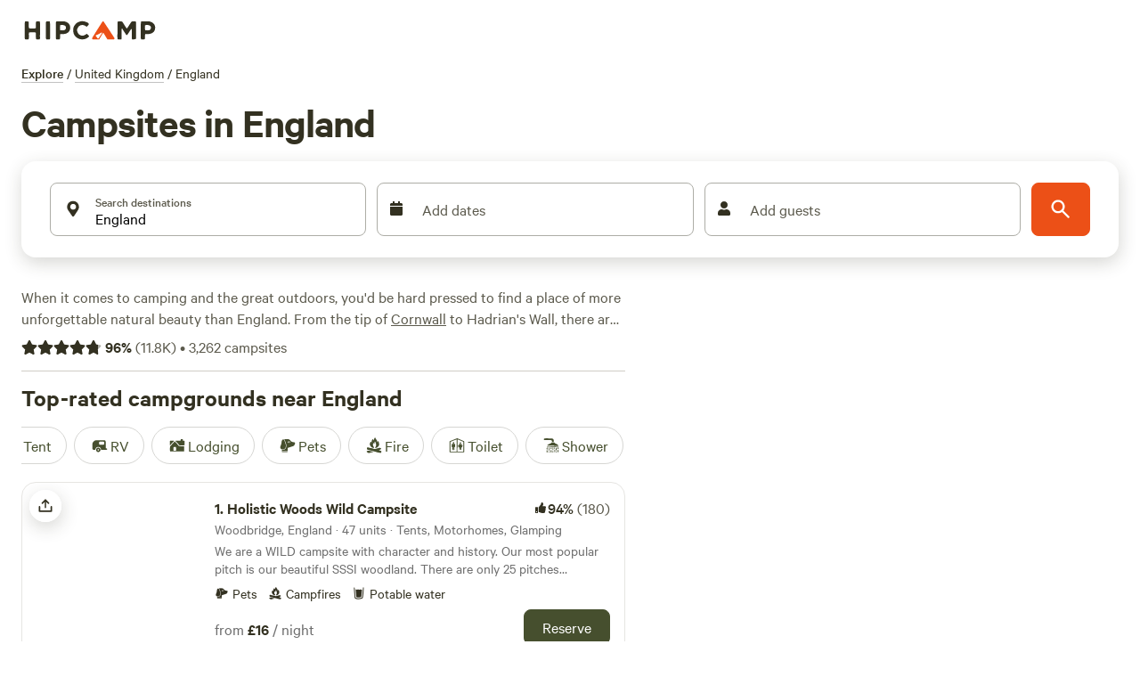

--- FILE ---
content_type: application/javascript; charset=utf-8
request_url: https://www.hipcamp.com/_next/static/chunks/3403-32144c928e0747d2.js?dpl=dpl_4DDz7Kk32AStz9siYXXQ1aZ8t1vB
body_size: 6201
content:
"use strict";(self.webpackChunk_N_E=self.webpackChunk_N_E||[]).push([[3403],{33403:function(e,t,o){o.d(t,{mh:function(){return D},Jx:function(){return w},Pv:function(){return k},GI:function(){return T},jf:function(){return O},Hw:function(){return j},ZP:function(){return L}});var r=o(67294);let n=r.createContext(null);function i(e){return{longitude:e.center.lng,latitude:e.center.lat,zoom:e.zoom,pitch:e.pitch,bearing:e.bearing,padding:e.padding}}function a(e,t){let o=t.viewState||t,r=!1;if("longitude"in o&&"latitude"in o){let t=e.center;e.center=new t.constructor(o.longitude,o.latitude),r=r||t!==e.center}if("zoom"in o){let t=e.zoom;e.zoom=o.zoom,r=r||t!==e.zoom}if("bearing"in o){let t=e.bearing;e.bearing=o.bearing,r=r||t!==e.bearing}if("pitch"in o){let t=e.pitch;e.pitch=o.pitch,r=r||t!==e.pitch}return o.padding&&!e.isPaddingEqual(o.padding)&&(r=!0,e.padding=o.padding),r}let s=["type","source","source-layer","minzoom","maxzoom","filter","layout"];function l(e){if(!e)return null;if("string"==typeof e||("toJS"in e&&(e=e.toJS()),!e.layers))return e;let t={};for(let o of e.layers)t[o.id]=o;let o=e.layers.map(e=>{let o=t[e.ref],r=null;if("interactive"in e&&(r={...e},delete r.interactive),o)for(let t of(r=r||{...e},delete r.ref,s))t in o&&(r[t]=o[t]);return r||e});return{...e,layers:o}}function u(e,t){if(e===t)return!0;if(!e||!t)return!1;if(Array.isArray(e)){if(!Array.isArray(t)||e.length!==t.length)return!1;for(let o=0;o<e.length;o++)if(!u(e[o],t[o]))return!1;return!0}if(Array.isArray(t))return!1;if("object"==typeof e&&"object"==typeof t){let o=Object.keys(e),r=Object.keys(t);if(o.length!==r.length)return!1;for(let r of o)if(!t.hasOwnProperty(r)||!u(e[r],t[r]))return!1;return!0}return!1}var d=o(34155);let c={mousedown:"onMouseDown",mouseup:"onMouseUp",mouseover:"onMouseOver",mousemove:"onMouseMove",click:"onClick",dblclick:"onDblClick",mouseenter:"onMouseEnter",mouseleave:"onMouseLeave",mouseout:"onMouseOut",contextmenu:"onContextMenu",touchstart:"onTouchStart",touchend:"onTouchEnd",touchmove:"onTouchMove",touchcancel:"onTouchCancel"},p={movestart:"onMoveStart",move:"onMove",moveend:"onMoveEnd",dragstart:"onDragStart",drag:"onDrag",dragend:"onDragEnd",zoomstart:"onZoomStart",zoom:"onZoom",zoomend:"onZoomEnd",rotatestart:"onRotateStart",rotate:"onRotate",rotateend:"onRotateEnd",pitchstart:"onPitchStart",pitch:"onPitch",pitchend:"onPitchEnd"},f={wheel:"onWheel",boxzoomstart:"onBoxZoomStart",boxzoomend:"onBoxZoomEnd",boxzoomcancel:"onBoxZoomCancel",resize:"onResize",load:"onLoad",render:"onRender",idle:"onIdle",remove:"onRemove",data:"onData",styledata:"onStyleData",sourcedata:"onSourceData",error:"onError"},m=["minZoom","maxZoom","minPitch","maxPitch","maxBounds","projection","renderWorldCopies"],h=["scrollZoom","boxZoom","dragRotate","dragPan","keyboard","doubleClickZoom","touchZoomRotate","touchPitch"];class g{constructor(e,t,o){this._map=null,this._internalUpdate=!1,this._inRender=!1,this._hoveredFeatures=null,this._deferredEvents={move:!1,zoom:!1,pitch:!1,rotate:!1},this._onEvent=e=>{let t=this.props[f[e.type]];t&&t(e)},this._onPointerEvent=e=>{("mousemove"===e.type||"mouseout"===e.type)&&this._updateHover(e);let t=this.props[c[e.type]];if(t){if(this.props.interactiveLayerIds&&"mouseover"!==e.type&&"mouseout"!==e.type){let t=this._hoveredFeatures||this._map.queryRenderedFeatures(e.point,{layers:this.props.interactiveLayerIds});if(!t.length)return;e.features=t}t(e),delete e.features}},this._onCameraEvent=e=>{if(!this._internalUpdate){let t=this.props[p[e.type]];t&&t(e)}e.type in this._deferredEvents&&(this._deferredEvents[e.type]=!1)},this._MapClass=e,this.props=t,this._initialize(o)}get map(){return this._map}get transform(){return this._renderTransform}setProps(e){let t=this.props;this.props=e;let o=this._updateSettings(e,t);o&&(this._renderTransform=this._map.transform.clone());let r=this._updateSize(e),n=this._updateViewState(e,!0);this._updateStyle(e,t),this._updateStyleComponents(e,t),this._updateHandlers(e,t),(o||r||n&&!this._map.isMoving())&&this.redraw()}static reuse(e,t){let o=g.savedMaps.pop();if(!o)return null;let r=o.map,n=r.getContainer();for(t.className=n.className;n.childNodes.length>0;)t.appendChild(n.childNodes[0]);return r._container=t,e.initialViewState&&o._updateViewState(e.initialViewState,!1),r.resize(),o.setProps({...e,styleDiffing:!1}),r.isStyleLoaded()?r.fire("load"):r.once("styledata",()=>r.fire("load")),o}_initialize(e){let{props:t}=this,o={...t,...t.initialViewState,accessToken:t.mapboxAccessToken||function(){let e=null;if("undefined"!=typeof location){let t=/access_token=([^&\/]*)/.exec(location.search);e=t&&t[1]}try{e=e||d.env.MapboxAccessToken}catch{}try{e=e||d.env.REACT_APP_MAPBOX_ACCESS_TOKEN}catch{}return e}()||null,container:e,style:l(t.mapStyle)},r=o.initialViewState||o.viewState||o;if(Object.assign(o,{center:[r.longitude||0,r.latitude||0],zoom:r.zoom||0,pitch:r.pitch||0,bearing:r.bearing||0}),t.gl){let e=HTMLCanvasElement.prototype.getContext;HTMLCanvasElement.prototype.getContext=()=>(HTMLCanvasElement.prototype.getContext=e,t.gl)}let n=new this._MapClass(o);r.padding&&n.setPadding(r.padding),t.cursor&&(n.getCanvas().style.cursor=t.cursor),this._renderTransform=n.transform.clone();let i=n._render;n._render=e=>{this._inRender=!0,i.call(n,e),this._inRender=!1};let a=n._renderTaskQueue.run;n._renderTaskQueue.run=e=>{a.call(n._renderTaskQueue,e),this._onBeforeRepaint()},n.on("render",()=>this._onAfterRepaint());let s=n.fire;for(let e in n.fire=this._fireEvent.bind(this,s),n.on("resize",()=>{this._renderTransform.resize(n.transform.width,n.transform.height)}),n.on("styledata",()=>this._updateStyleComponents(this.props,{})),n.on("sourcedata",()=>this._updateStyleComponents(this.props,{})),c)n.on(e,this._onPointerEvent);for(let e in p)n.on(e,this._onCameraEvent);for(let e in f)n.on(e,this._onEvent);this._map=n}recycle(){g.savedMaps.push(this)}destroy(){this._map.remove()}redraw(){let e=this._map;!this._inRender&&e.style&&(e._frame&&(e._frame.cancel(),e._frame=null),e._render())}_updateSize(e){let{viewState:t}=e;if(t){let e=this._map;if(t.width!==e.transform.width||t.height!==e.transform.height)return e.resize(),!0}return!1}_updateViewState(e,t){if(this._internalUpdate)return!1;let o=this._map,r=this._renderTransform,{zoom:n,pitch:s,bearing:l}=r,u=a(r,{...i(o.transform),...e});if(u&&t){let e=this._deferredEvents;e.move=!0,e.zoom||(e.zoom=n!==r.zoom),e.rotate||(e.rotate=l!==r.bearing),e.pitch||(e.pitch=s!==r.pitch)}return o.isMoving()||a(o.transform,e),u}_updateSettings(e,t){let o=this._map,r=!1;for(let n of m)n in e&&!u(e[n],t[n])&&(r=!0,o[`set${n[0].toUpperCase()}${n.slice(1)}`](e[n]));return r}_updateStyle(e,t){if(e.cursor!==t.cursor&&(this._map.getCanvas().style.cursor=e.cursor),e.mapStyle!==t.mapStyle){let t={diff:e.styleDiffing};return"localIdeographFontFamily"in e&&(t.localIdeographFontFamily=e.localIdeographFontFamily),this._map.setStyle(l(e.mapStyle),t),!0}return!1}_updateStyleComponents(e,t){let o=this._map,r=!1;return o.style.loaded()&&("light"in e&&!u(e.light,t.light)&&(r=!0,o.setLight(e.light)),"fog"in e&&!u(e.fog,t.fog)&&(r=!0,o.setFog(e.fog)),"terrain"in e&&!u(e.terrain,t.terrain)&&(!e.terrain||o.getSource(e.terrain.source))&&(r=!0,o.setTerrain(e.terrain))),r}_updateHandlers(e,t){let o=this._map,r=!1;for(let n of h){let i=e[n];u(i,t[n])||(r=!0,i?o[n].enable(i):o[n].disable())}return r}_updateHover(e){let{props:t}=this;if(t.interactiveLayerIds&&(t.onMouseMove||t.onMouseEnter||t.onMouseLeave)){let o;let r=e.type,n=this._hoveredFeatures?.length>0;if("mousemove"===r)try{o=this._map.queryRenderedFeatures(e.point,{layers:t.interactiveLayerIds})}catch{o=[]}else o=[];let i=o.length>0;!i&&n&&(e.type="mouseleave",this._onPointerEvent(e)),this._hoveredFeatures=o,i&&!n&&(e.type="mouseenter",this._onPointerEvent(e)),e.type=r}else this._hoveredFeatures=null}_fireEvent(e,t,o){let r=this._map,n=r.transform,a="string"==typeof t?t:t.type;return("move"===a&&this._updateViewState(this.props,!1),a in p&&("object"==typeof t&&(t.viewState=i(n)),this._map.isMoving()))?(r.transform=this._renderTransform,e.call(r,t,o),r.transform=n):e.call(r,t,o),r}_onBeforeRepaint(){let e=this._map;for(let t in this._internalUpdate=!0,this._deferredEvents)this._deferredEvents[t]&&e.fire(t);this._internalUpdate=!1;let t=this._map.transform;this._map.transform=this._renderTransform,this._onAfterRepaint=()=>{this._map.transform=t}}}g.savedMaps=[];let y=["setMaxBounds","setMinZoom","setMaxZoom","setMinPitch","setMaxPitch","setRenderWorldCopies","setProjection","setStyle","addSource","removeSource","addLayer","removeLayer","setLayerZoomRange","setFilter","setPaintProperty","setLayoutProperty","setLight","setTerrain","setFog","remove"];function v(e,t){if(!e)return null;let o=e.map,r={getMap:()=>o,getCenter:()=>e.transform.center,getZoom:()=>e.transform.zoom,getBearing:()=>e.transform.bearing,getPitch:()=>e.transform.pitch,getPadding:()=>e.transform.padding,getBounds:()=>e.transform.getBounds(),project:o=>e.transform.locationPoint(t.LngLat.convert(o)),unproject:o=>e.transform.pointLocation(t.Point.convert(o))};for(let e of function(e){let t=new Set,o=e;for(;o;){for(let r of Object.getOwnPropertyNames(o))"_"!==r[0]&&"function"==typeof e[r]&&"fire"!==r&&"setEventedParent"!==r&&t.add(r);o=Object.getPrototypeOf(o)}return Array.from(t)}(o))e in r||y.includes(e)||(r[e]=o[e].bind(o));return r}let _="undefined"!=typeof document?r.useLayoutEffect:r.useEffect,E=["baseApiUrl","maxParallelImageRequests","workerClass","workerCount","workerUrl"],b=r.createContext(null),x=(0,r.forwardRef)((e,t)=>{let i=(0,r.useContext)(n),[a,s]=(0,r.useState)(null),l=(0,r.useRef)(),{current:u}=(0,r.useRef)({mapLib:null,map:null});(0,r.useEffect)(()=>{let t;let r=e.mapLib,n=!0;return Promise.resolve(r||o.e(2634).then(o.t.bind(o,6158,23))).then(o=>{if(n){if(o.Map||(o=o.default),!o||!o.Map)throw Error("Invalid mapLib");if(o.supported(e))(function(e,t){for(let o of E)o in t&&(e[o]=t[o]);t.RTLTextPlugin&&e.getRTLTextPluginStatus&&"unavailable"===e.getRTLTextPluginStatus()&&e.setRTLTextPlugin(t.RTLTextPlugin,e=>{e&&console.error(e)},!1)})(o,e),e.reuseMaps&&(t=g.reuse(e,l.current)),t||(t=new g(o.Map,e,l.current)),u.map=t.map,u.mapLib=o,s(t),i?.onMapMount(v(t,o),e.id);else throw Error("Map is not supported by this browser")}}).catch(t=>{e.onError({type:"error",target:null,originalEvent:null,error:t})}),()=>{n=!1,t&&(i?.onMapUnmount(e.id),e.reuseMaps?t.recycle():t.destroy())}},[]),_(()=>{a&&a.setProps(e)}),(0,r.useImperativeHandle)(t,()=>v(a,u.mapLib),[a]);let d=(0,r.useMemo)(()=>({position:"relative",width:"100%",height:"100%",...e.style}),[e.style]);return r.createElement("div",{id:e.id,ref:l,style:d},a&&r.createElement(b.Provider,{value:u},e.children))});x.displayName="Map",x.defaultProps={minZoom:0,maxZoom:22,minPitch:0,maxPitch:60,scrollZoom:!0,boxZoom:!0,dragRotate:!0,dragPan:!0,keyboard:!0,doubleClickZoom:!0,touchZoomRotate:!0,touchPitch:!0,mapStyle:{version:8,sources:{},layers:[]},styleDiffing:!0,projection:"mercator",renderWorldCopies:!0,onError:e=>console.error(e.error),RTLTextPlugin:"https://api.mapbox.com/mapbox-gl-js/plugins/mapbox-gl-rtl-text/v0.2.3/mapbox-gl-rtl-text.js"};var L=x,P=o(73935);let C=/box|flex|grid|column|lineHeight|fontWeight|opacity|order|tabSize|zIndex/;function S(e,t){if(!e||!t)return;let o=e.style;for(let e in t){let r=t[e];Number.isFinite(r)&&!C.test(e)?o[e]=`${r}px`:o[e]=r}}function M(e){let{map:t,mapLib:o}=(0,r.useContext)(b),n=(0,r.useRef)({props:e});n.current.props=e;let i=(0,r.useMemo)(()=>{let t=!1;r.Children.forEach(e.children,e=>{e&&(t=!0)});let a={...e,element:t?document.createElement("div"):null},s=new o.Marker(a).setLngLat([e.longitude,e.latitude]);return s.on("dragstart",e=>{e.lngLat=i.getLngLat(),n.current.props.onDragStart?.(e)}),s.on("drag",e=>{e.lngLat=i.getLngLat(),n.current.props.onDrag?.(e)}),s.on("dragend",e=>{e.lngLat=i.getLngLat(),n.current.props.onDragEnd?.(e)}),s},[]);return(0,r.useEffect)(()=>(i.addTo(t),()=>{i.remove()}),[]),(0,r.useEffect)(()=>{S(i.getElement(),e.style)},[e.style]),(i.getLngLat().lng!==e.longitude||i.getLngLat().lat!==e.latitude)&&i.setLngLat([e.longitude,e.latitude]),e.offset&&!function(e,t){let o=Array.isArray(e)?e[0]:e?e.x:0,r=Array.isArray(e)?e[1]:e?e.y:0,n=Array.isArray(t)?t[0]:t?t.x:0,i=Array.isArray(t)?t[1]:t?t.y:0;return o===n&&r===i}(i.getOffset(),e.offset)&&i.setOffset(e.offset),i.isDraggable()!==e.draggable&&i.setDraggable(e.draggable),i.getRotation()!==e.rotation&&i.setRotation(e.rotation),i.getRotationAlignment()!==e.rotationAlignment&&i.setRotationAlignment(e.rotationAlignment),i.getPitchAlignment()!==e.pitchAlignment&&i.setPitchAlignment(e.pitchAlignment),i.getPopup()!==e.popup&&i.setPopup(e.popup),(0,P.createPortal)(e.children,i.getElement())}M.defaultProps={draggable:!1,popup:null,rotation:0,rotationAlignment:"auto",pitchAlignment:"auto"};var w=r.memo(M);function R(e){return new Set(e?e.trim().split(/\s+/):[])}var T=r.memo(function(e){let{map:t,mapLib:o}=(0,r.useContext)(b),n=(0,r.useMemo)(()=>document.createElement("div"),[]),i=(0,r.useRef)({props:e});i.current.props=e;let a=(0,r.useMemo)(()=>{let t={...e},r=new o.Popup(t).setLngLat([e.longitude,e.latitude]);return r.on("open",e=>{i.current.props.onOpen?.(e)}),r.on("close",e=>{i.current.props.onClose?.(e)}),r},[]);if((0,r.useEffect)(()=>(a.setDOMContent(n).addTo(t),()=>{a.isOpen()&&a.remove()}),[]),(0,r.useEffect)(()=>{S(a.getElement(),e.style)},[e.style]),a.isOpen()&&((a.getLngLat().lng!==e.longitude||a.getLngLat().lat!==e.latitude)&&a.setLngLat([e.longitude,e.latitude]),e.offset&&!u(a.options.offset,e.offset)&&a.setOffset(e.offset),(a.options.anchor!==e.anchor||a.options.maxWidth!==e.maxWidth)&&(a.options.anchor=e.anchor,a.setMaxWidth(e.maxWidth)),a.options.className!==e.className)){let t=R(a.options.className),o=R(e.className);for(let e of t)o.has(e)||a.removeClassName(e);for(let e of o)t.has(e)||a.addClassName(e);a.options.className=e.className}return(0,P.createPortal)(e.children,n)});function z(e,t,o){let n=(0,r.useContext)(b),i=(0,r.useMemo)(()=>e(n),[]);return(0,r.useEffect)(()=>{let{map:e}=n;return e.hasControl(i)||e.addControl(i,(o||t)?.position),()=>{"function"==typeof t&&t(n),e.hasControl(i)&&e.removeControl(i)}},[]),i}r.memo(function(e){let t=z(({mapLib:t})=>new t.AttributionControl(e),{position:e.position});return(0,r.useEffect)(()=>{S(t._container,e.style)},[e.style]),null}),r.memo(function(e){let t=z(({mapLib:t})=>new t.FullscreenControl({container:e.containerId&&document.getElementById(e.containerId)}),{position:e.position});return(0,r.useEffect)(()=>{S(t._controlContainer,e.style)},[e.style]),null});let A=(0,r.forwardRef)((e,t)=>{let o=(0,r.useRef)({props:e}),n=z(({mapLib:t})=>{let r=new t.GeolocateControl(e);return r.on("geolocate",e=>{o.current.props.onGeolocate?.(e)}),r.on("error",e=>{o.current.props.onError?.(e)}),r.on("outofmaxbounds",e=>{o.current.props.onOutOfMaxBounds?.(e)}),r.on("trackuserlocationstart",e=>{o.current.props.onTrackUserLocationStart?.(e)}),r.on("trackuserlocationend",e=>{o.current.props.onTrackUserLocationEnd?.(e)}),r},{position:e.position});return o.current.props=e,(0,r.useImperativeHandle)(t,()=>({trigger:()=>n.trigger()}),[]),(0,r.useEffect)(()=>{S(n._container,e.style)},[e.style]),null});A.displayName="GeolocateControl",r.memo(A);var k=r.memo(function(e){let t=z(({mapLib:t})=>new t.NavigationControl(e),{position:e.position});return(0,r.useEffect)(()=>{S(t._container,e.style)},[e.style]),null});function Z(e){let t=z(({mapLib:t})=>new t.ScaleControl(e),{position:e.position});return(t.options.unit!==e.unit||t.options.maxWidth!==e.maxWidth)&&(t.options.maxWidth=e.maxWidth,t.setUnit(e.unit)),(0,r.useEffect)(()=>{S(t._container,e.style)},[e.style]),null}Z.defaultProps={unit:"metric",maxWidth:100};var O=r.memo(Z);function I(e,t){if(!e)throw Error(t)}let N=0;var j=function(e){let{map:t}=(0,r.useContext)(b),o=(0,r.useRef)(e),[,n]=(0,r.useState)(0),i=(0,r.useMemo)(()=>e.id||`jsx-source-${N++}`,[]);(0,r.useEffect)(()=>{if(t){let e=()=>n(e=>e+1);return t.on("styledata",e),e(),()=>{t.off("styledata",e),setTimeout(()=>{t.style&&t.style._loaded&&t.getSource(i)&&t.removeSource(i)},0)}}},[t]);let a=t&&t.style&&t.getSource(i);return a?function(e,t,o){I(t.id===o.id,"source id changed"),I(t.type===o.type,"source type changed");let r="",n=0;for(let e in t)"children"!==e&&"id"!==e&&!u(o[e],t[e])&&(r=e,n++);if(!n)return;let i=t.type;if("geojson"===i)e.setData(t.data);else if("image"===i)e.updateImage({url:t.url,coordinates:t.coordinates});else if(("canvas"===i||"video"===i)&&1===n&&"coordinates"===r)e.setCoordinates(t.coordinates);else if("vector"===i&&"setUrl"in e)switch(r){case"url":e.setUrl(t.url);break;case"tiles":e.setTiles(t.tiles)}else console.warn(`Unable to update <Source> prop: ${r}`)}(a,e,o.current):a=function(e,t,o){if(e.style&&e.style._loaded){let r={...o};return delete r.id,delete r.children,e.addSource(t,r),e.getSource(t)}return null}(t,i,e),o.current=e,a&&r.Children.map(e.children,e=>e&&(0,r.cloneElement)(e,{source:i}))||null};let F=0;var D=function(e){let{map:t}=(0,r.useContext)(b),o=(0,r.useRef)(e),[,n]=(0,r.useState)(0),i=(0,r.useMemo)(()=>e.id||`jsx-layer-${F++}`,[]);if((0,r.useEffect)(()=>{if(t){let e=()=>n(e=>e+1);return t.on("styledata",e),e(),()=>{t.off("styledata",e),t.style&&t.style._loaded&&t.removeLayer(i)}}},[t]),t&&t.style&&t.getLayer(i))try{!function(e,t,o,r){if(I(o.id===r.id,"layer id changed"),I(o.type===r.type,"layer type changed"),"custom"===o.type||"custom"===r.type)return;let{layout:n={},paint:i={},filter:a,minzoom:s,maxzoom:l,beforeId:d}=o;if(d!==r.beforeId&&e.moveLayer(t,d),n!==r.layout){let o=r.layout||{};for(let r in n)u(n[r],o[r])||e.setLayoutProperty(t,r,n[r]);for(let r in o)n.hasOwnProperty(r)||e.setLayoutProperty(t,r,void 0)}if(i!==r.paint){let o=r.paint||{};for(let r in i)u(i[r],o[r])||e.setPaintProperty(t,r,i[r]);for(let r in o)i.hasOwnProperty(r)||e.setPaintProperty(t,r,void 0)}u(a,r.filter)||e.setFilter(t,a),(s!==r.minzoom||l!==r.maxzoom)&&e.setLayerZoomRange(t,s,l)}(t,i,e,o.current)}catch(e){console.warn(e)}else!function(e,t,o){if(e.style&&e.style._loaded&&e.getSource(o.source)){let r={...o,id:t};delete r.beforeId,e.addLayer(r,o.beforeId)}}(t,i,e);return o.current=e,null}}}]);

--- FILE ---
content_type: application/javascript; charset=utf-8
request_url: https://www.hipcamp.com/_next/static/chunks/2639.2c864aa26384f9e5.js?dpl=dpl_4DDz7Kk32AStz9siYXXQ1aZ8t1vB
body_size: 2833
content:
"use strict";(self.webpackChunk_N_E=self.webpackChunk_N_E||[]).push([[2639],{91078:function(e,t,n){var r=n(90191);let i=(0,n(186).default)(r.Box).withConfig({componentId:"sc-ca9c24a2-0"})(["box-sizing:border-box;overflow-y:auto;",":100%;margin-",":10px;"],e=>{let{isDropUp:t=!1}=e;return t?"bottom":"top"},e=>{let{isDropUp:t=!1}=e;return t?"bottom":"top"});i.defaultProps={boxShadow:2,maxHeight:"565px",bg:"white",minWidth:"100%",flexDirection:"column",left:"0px",position:"absolute",zIndex:1,padding:4,borderRadius:"12px",borderWidth:"1px",borderStyle:"solid",borderColor:"#e6efd9"},t.Z=i},3873:function(e,t,n){var r=n(85893),i=n(90191),o=n(67294),l=n(186),a=n(57247),s=n(97093),d=n(11395),c=n(66318);let x=l.default.label.withConfig({componentId:"sc-84d961e2-0"})(["width:100%;"]),p=(0,a.variant)({key:"fieldVariants",prop:"variant"}),f=(0,l.default)(i.Box).withConfig({componentId:"sc-84d961e2-1"})([""," ",""],e=>e.enableEditorStyles&&"\n      border: 1px solid #f0efecff;\n      border-radius: 8px;\n      padding-left: 12px;\n    ",p),u=(0,l.default)(i.Text).withConfig({componentId:"sc-84d961e2-2"})(["text-transform:uppercase;letter-spacing:0.7px;"]);u.defaultProps={variant:"captionXs"};let h={text:{boxShadow:1},code:{borderColor:"primary.500"},textPrimary:{borderColor:"".concat(c.l.primary[500]," !important")},plain:{}},g=e=>{let{variant:t="text",isLabel:n=!0,isLoading:l,loadingMessage:a,successfullySavedAt:c,label:p,hint:g,error:b,onFocus:m=()=>{},children:j,enableEditorStyles:v=!1,...y}=e,{isFocused:w}=(0,s.ZP)(),C=w?h[t]:{};(0,o.useEffect)(()=>{w&&m()},[w,m]);let B={...y,...C};return(0,r.jsxs)(r.Fragment,{children:[(0,r.jsxs)(x,{as:n?"label":"div",children:[p&&(0,r.jsx)(i.Box,{paddingBottom:"8px",children:(0,r.jsx)(u,{children:p})}),(0,r.jsx)(f,{variant:t,...B,enableEditorStyles:v,children:j})]}),b&&(0,r.jsx)(i.Box,{my:"12px",color:"failure.500",children:(0,r.jsx)(i.Text,{variant:"captionXs",children:b})}),(g||void 0!==l)&&(0,r.jsxs)(i.Box,{order:0,mt:"4px",flex:1,display:"flex",justifyContent:"space-between",flexDirection:void 0!==l?"row-reverse":"row",alignItems:"center",minHeight:"25px",children:[g&&(0,r.jsx)(i.Box,{order:1,children:(0,r.jsx)(i.Text,{variant:"paragraphM",children:g})}),(0,r.jsx)(i.Box,{order:0,children:(0,r.jsx)(d.Z,{isSaving:l,savingMessage:a,successfullySavedAt:c})})]})]})};t.Z=e=>{let{isFocused:t,children:n,...i}=e;return(0,r.jsx)(s.L7,{isFocused:t,children:(0,r.jsx)(g,{...i,children:n})})}},92639:function(e,t,n){n.r(t),n.d(t,{default:function(){return I}});var r=n(85893),i=n(39479),o=n.n(i),l=n(39453),a=n.n(l),s=n(90191),d=n(93609),c=n(90923),x=n(11163),p=n(67294),f=n(186),u=n(91078);let h=(0,f.default)(s.Control).withConfig({componentId:"sc-86be2996-0"})([":hover,:focus{outline:none;background:#f5f5f5;}"]),g=(0,f.default)(s.Box).withConfig({componentId:"sc-86be2996-1"})([":nth-last-child(1) div{border-bottom:none;}"]);var b=p.forwardRef(function(e,t){let{onFocus:n,onKeyPress:i,onBlur:o,onClick:l,icon:a,ariaLabel:d,children:c}=e;return(0,r.jsx)(g,{display:"flex",flexDirection:"row",alignItems:"center",justifyContent:"space-between",children:(0,r.jsxs)(h,{ref:t,display:"flex",flex:"1",flexDirection:"row",alignItems:"center",justifyContent:"space-between",onBlur:o,onFocus:n,onKeyDown:i,onClick:l,"aria-label":d||"",type:"button",children:[!!a&&(0,r.jsx)(s.Box,{display:"flex",justifyContent:"center",width:"28px",height:"28px",bg:"#F7F7F7",alignItems:"center",borderRadius:"28px",mx:"12px",children:(0,r.jsx)(s.Text,{variant:"headingXs",textColor:"brand2.200",children:a})}),null===a&&(0,r.jsx)(s.Box,{size:"28px",mx:"12px"}),(0,r.jsx)(s.Box,{height:"100%",flex:"1",borderWidth:"0",borderBottomWidth:"1px",borderStyle:"solid",borderColor:"brand4.520",position:"relative",top:"1px",color:"brand2.500",children:(0,r.jsx)(s.Box,{flex:"1",height:"100%",display:"flex",flexDirection:"column",justifyContent:"center",py:"12px",minHeight:"70px",children:c})})]})})}),m=n(3873),j=n(75359),v=n(60968),y=n(55081);let w=v.mH,C=w[0],B=(0,f.default)(m.Z).withConfig({componentId:"sc-dfeb5bc-0"})(["display:flex;align-items:center;flex-wrap:nowrap;padding-left:12px;padding-right:12px;border-radius:24px;border-width:1px;border-style:solid;border-color:#e5eadf;background-color:white;"]);var I=e=>{let{onChange:t}=e,n=(0,p.useRef)(null),{deviceType:i}=(0,y.Sj)(),[l,{setTrue:f,setFalse:h}]=(0,d.Z)(),g=(0,x.useRouter)();(0,p.useEffect)(()=>{let{locale:e}=g;v(w.filter(t=>t.countryUrl===e)[0]||C)},[]),(0,c.Z)(()=>{I&&h()},n);let[m,v]=(0,p.useState)(C),I=i==y.VB.Desktop,Z=e=>{v(e),t(e.locale),h()},S=l&&!I;return(0,r.jsx)(j.Z,{doFullScreen:S,children:(0,r.jsxs)(s.Box,{ref:n,flex:"1",position:"relative",alignItems:"center",margin:S?"12px":"0px",children:[(0,r.jsx)(s.Control,{"aria-label":"Dropdown",width:"100%",onClick:l?h:f,children:(0,r.jsxs)(B,{height:"48px",isFocused:l,children:[(0,r.jsx)(s.Box,{display:"flex",justifyContent:"center",width:"28px",height:"28px",alignItems:"center",borderRadius:"28px",mx:"12px",children:(0,r.jsx)(s.Text,{variant:"paragraphL",children:m.emoji})}),(0,r.jsxs)(s.Box,{display:"flex",alignItems:"center",justifyContent:"space-between",flex:"1",children:[(0,r.jsx)(s.Text,{variant:"paragraphL",textColor:m.locale===C.locale?"brand2.300":"brand2.400",children:m.label}),(0,r.jsx)(s.Box,{display:"flex",children:(0,r.jsx)(a(),{size:"24px"})})]})]})}),l&&(0,r.jsx)(u.Z,{padding:"8px",isDropUp:I,left:I?"auto":"0px",right:I?"auto":"0px",children:(0,r.jsx)(s.Box,{bg:"white",children:w.map(e=>(0,r.jsx)(b,{onClick:()=>Z(e),icon:m.locale===e.locale?(0,r.jsx)(s.Box,{marginTop:"4px",children:(0,r.jsx)(o(),{})}):e.emoji,children:(0,r.jsx)(s.Box,{display:"flex",justifyContent:"space-between",paddingRight:"16px",alignItems:"center",children:(0,r.jsx)(s.Text,{variant:"paragraphM",children:e.label})})},"option-".concat(e.locale)))})})]})})}},97093:function(e,t,n){n.d(t,{L7:function(){return a}});var r=n(85893),i=n(93609),o=n(67294);let l=(0,o.createContext)(null),a=e=>{let{isFocused:t=!1,children:n}=e,[o,{toggle:a}]=(0,i.Z)(!1);return(0,r.jsx)(l.Provider,{value:{isFocused:t||o,setFocused:a},children:n})};t.ZP=()=>{let e=(0,o.useContext)(l);if(!e)throw Error("Component calling useField must be wrapped in a <Field/> component");return e}},67958:function(e,t,n){var r=n(85893),i=n(90191);n(67294);var o=n(186);let l=(0,o.keyframes)(["0%{opacity:0.2;}100%{opacity:1;}"]),a=(0,o.default)(i.Box).withConfig({componentId:"sc-87e8e85e-0"})(["animation:0.6s "," ","s infinite alternate;"],l,e=>e.delay);a.defaultProps={bg:"brand2.500",width:"10px",height:"10px",borderRadius:"10px",marginRight:"5px"},t.Z=e=>{let{bg:t="brand2.500",...n}=e;return(0,r.jsxs)(i.Box,{"aria-label":"Loading...",...n,display:"flex",children:[(0,r.jsx)(a,{bg:t,delay:0}),(0,r.jsx)(a,{bg:t,delay:.2}),(0,r.jsx)(a,{bg:t,delay:.4})]})}},11395:function(e,t,n){var r=n(85893),i=n(9750),o=n(67294),l=n(90350),a=n(46083),s=n(67958);let d=(0,n(20873).Z)(a.Z);t.Z=e=>{let{savingMessage:t,savedMessage:n,isSaving:c=!1,successfullySavedAt:x}=e,{t:p}=(0,i.$G)(),[f,u]=(0,o.useState)(!1);return(0,o.useEffect)(()=>{let e=()=>{let e=+new Date-1e4;u(void 0!==x&&x>e)},t=setInterval(e,5e3);return e(),()=>{clearInterval(t)}},[x]),(0,r.jsxs)(r.Fragment,{children:[!c&&(0,r.jsxs)(d,{out:!f,alignItems:"center",display:"flex",flexShrink:0,variant:"overline",fontSize:0,textColor:"primary.500",children:[(0,r.jsx)(l.Z,{type:"fa",name:"check"}),"\xa0\xa0",n||p("saveMessage.saved")]}),c&&(0,r.jsxs)(a.Z,{alignItems:"center",display:"flex",flexShrink:0,variant:"overline",fontSize:0,color:"primary.500",children:[t||p("saveMessage.saving"),"\xa0\xa0",(0,r.jsx)(a.Z,{fontSize:0,children:(0,r.jsx)(s.Z,{})})]})]})}},90923:function(e,t,n){n.d(t,{Z:function(){return o}});var r=n(67294),i=n(97691);function o(e,t,n){void 0===n&&(n="click");var o=(0,r.useRef)(e);o.current=e,(0,r.useEffect)(function(){var e=function(e){(Array.isArray(t)?t:[t]).some(function(t){var n=(0,i.n)(t);return!n||(null==n?void 0:n.contains(e.target))})||o.current(e)};return document.addEventListener(n,e),function(){document.removeEventListener(n,e)}},[t,n])}},97691:function(e,t,n){n.d(t,{n:function(){return r}});function r(e,t){return e?"function"==typeof e?e():"current"in e?e.current:e:t}}}]);